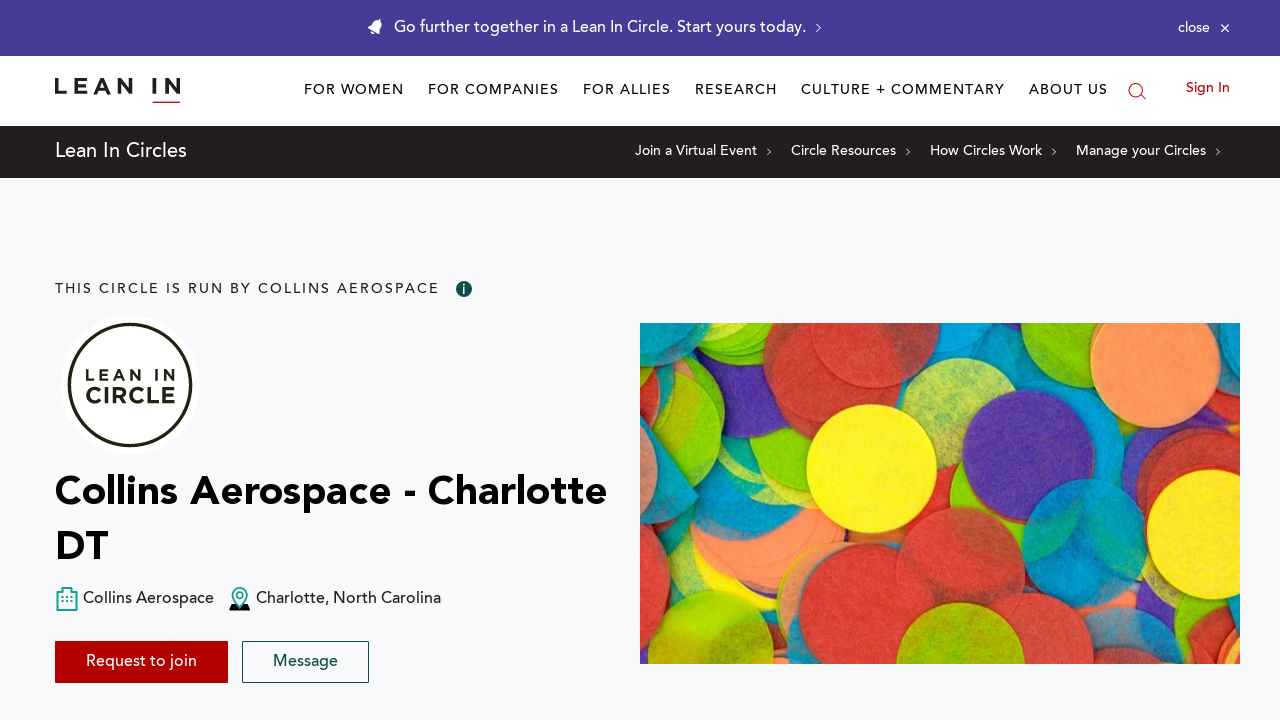

--- FILE ---
content_type: application/javascript
request_url: https://prism.app-us1.com/?a=650002305&u=https%3A%2F%2Fleanin.org%2Fcircles%2Fcollins-aerospace---charlotte-dt
body_size: 118
content:
window.visitorGlobalObject=window.visitorGlobalObject||window.prismGlobalObject;window.visitorGlobalObject.setVisitorId('2a666d64-3936-4672-88ed-49d4a448d6f1', '650002305');window.visitorGlobalObject.setWhitelistedServices('', '650002305');